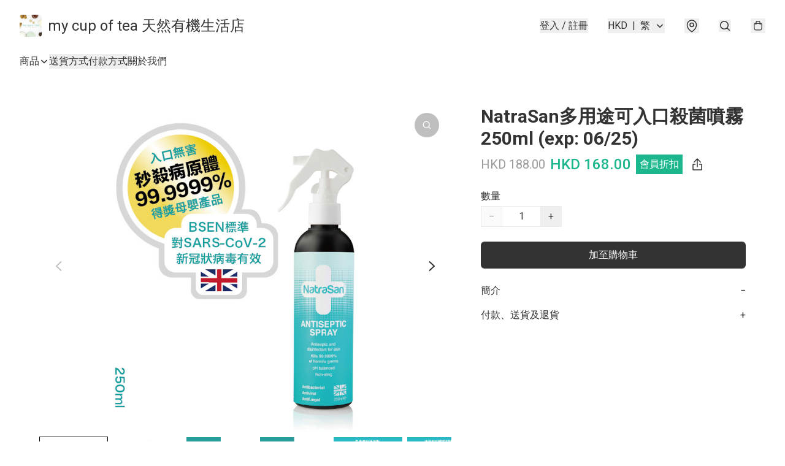

--- FILE ---
content_type: application/javascript
request_url: https://www.mcothk.com/fb_pixel_page_view
body_size: -227
content:
(function initFBQ(){var fbPixelUserData = {};fbq('init', "2816934028524820", fbPixelUserData, { agent: 'plboutir' });fbq('track', "PageView", {}, { eventID: "2b8b4bd350be4c23b3cf12a2fe83ead7" });}())